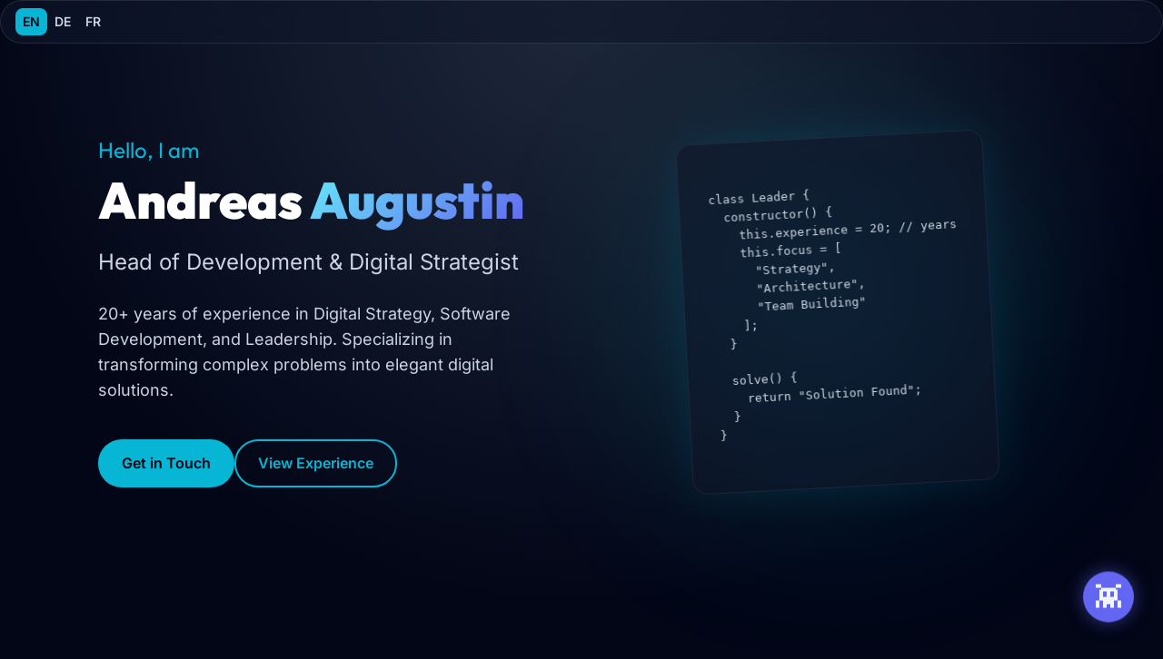

--- FILE ---
content_type: text/html
request_url: https://www.apkamedia.com/
body_size: 20735
content:
<!DOCTYPE html><html lang="en" class="scroll-smooth"> <head><meta charset="UTF-8"><link rel="icon" type="image/svg+xml" href="/favicon.svg"><meta name="viewport" content="width=device-width"><meta name="generator" content="Astro v5.16.9"><!-- SEO --><title>Andreas Augustin | Digital Strategist &amp; IT Leader</title><meta name="description" content="Andreas Augustin - IT-Experte, Manager &#38; Digital Strategist"><link rel="canonical" href="https://apkamedia.com/"><link rel="sitemap" href="/sitemap-index.xml"><!-- Open Graph --><meta property="og:title" content="Andreas Augustin | Digital Strategist &#38; IT Leader"><meta property="og:description" content="Andreas Augustin - IT-Experte, Manager &#38; Digital Strategist"><meta property="og:type" content="website"><meta property="og:url" content="https://apkamedia.com/"><meta property="og:image" content="https://apkamedia.com/og-image.jpg"><!-- Twitter --><meta name="twitter:card" content="summary_large_image"><meta name="twitter:title" content="Andreas Augustin | Digital Strategist &#38; IT Leader"><meta name="twitter:description" content="Andreas Augustin - IT-Experte, Manager &#38; Digital Strategist"><meta name="twitter:image" content="https://apkamedia.com/og-image.jpg"><!-- GEO Tags (Vienna) --><meta name="geo.region" content="AT-9"><meta name="geo.placename" content="Wien"><meta name="geo.position" content="48.2082;16.3738"><meta name="ICBM" content="48.2082, 16.3738"><!-- JSON-LD --><script type="application/ld+json">{"@context":"https://schema.org","@type":"Person","name":"Andreas Augustin","url":"https://apkamedia.com","jobTitle":"Head of Development & Digital Strategist","address":{"@type":"PostalAddress","addressLocality":"Vienna","addressRegion":"Vienna","addressCountry":"Austria"},"sameAs":["https://linkedin.com/in/apkaugustin","https://apkamedia.com"],"knowsAbout":["Digital Strategy","Software Architecture","AI & Machine Learning","Team Leadership","Product Management","Web Development"],"alumniOf":[{"@type":"CollegeOrUniversity","name":"TU Graz","sameAs":"https://www.tugraz.at"}],"worksFor":[{"@type":"Organization","name":"Arge Technik GesbR","jobTitle":"CTO & Co-Founder"}]}</script><!-- Google Fonts are now hosted locally via @fontsource packages --><link rel="stylesheet" href="/_astro/impressum.B78oNEjz.css">
<link rel="stylesheet" href="/_astro/index.B1eMjJW3.css">
<style>.fade-in-up{opacity:0!important;transform:translateY(20px)!important;animation:none!important}.fade-in-up.visible{opacity:1!important;transform:translateY(0)!important}
</style></head> <body class="antialiased"> <div class="bg-grid"></div> <div class="fixed top-4 right-4 z-50"> <div class="language-picker" data-astro-cid-dkurt46j> <a href="/" class="lang-link active" aria-label="Switch to English" data-astro-cid-dkurt46j> EN </a><a href="/de/" class="lang-link " aria-label="Switch to Deutsch" data-astro-cid-dkurt46j> DE </a><a href="/fr/" class="lang-link " aria-label="Switch to Français" data-astro-cid-dkurt46j> FR </a> </div>  </div> <div id="arcade-trigger" class="arcade-btn" role="button" tabindex="0" aria-label="Open Face Inhalers Minigame" data-astro-cid-jxs4wrc5>
👾
</div> <div id="game-overlay" class="game-overlay hidden" data-astro-cid-jxs4wrc5> <div class="game-container" data-astro-cid-jxs4wrc5> <div class="crt-lines" data-astro-cid-jxs4wrc5></div> <div class="game-header" data-astro-cid-jxs4wrc5> <div class="score" data-astro-cid-jxs4wrc5>SCORE: <span id="score-val" data-astro-cid-jxs4wrc5>0</span></div> <button id="close-game" class="close-btn" data-astro-cid-jxs4wrc5>×</button> </div> <canvas id="game-canvas" width="800" height="600" data-astro-cid-jxs4wrc5></canvas> <div id="start-screen" class="screen" data-astro-cid-jxs4wrc5> <h1 data-astro-cid-jxs4wrc5>FACE INHALERS</h1> <p data-astro-cid-jxs4wrc5>PRESS ENTER TO START</p> <p class="controls" data-astro-cid-jxs4wrc5>ARROWS to Move • SPACE to Shoot</p> </div> <div id="game-over-screen" class="screen hidden" data-astro-cid-jxs4wrc5> <h1 data-astro-cid-jxs4wrc5>GAME OVER</h1> <p data-astro-cid-jxs4wrc5>FINAL SCORE: <span id="final-score" data-astro-cid-jxs4wrc5>0</span></p> <p data-astro-cid-jxs4wrc5>PRESS ENTER TO RESTART</p> </div> </div> </div> <script type="module">const B=document.getElementById("arcade-trigger"),y=document.getElementById("game-overlay"),T=document.getElementById("close-game"),n=document.getElementById("game-canvas"),s=n.getContext("2d"),R=document.getElementById("start-screen"),g=document.getElementById("game-over-screen"),E=document.getElementById("score-val"),A=document.getElementById("final-score");let v,h=0,d="START";const i={x:n.width/2-25,y:n.height-60,width:50,height:30,speed:5,color:"#06b6d4",bullets:[]};let c=[];const G=4,M=8,L=40,S=30,p=20,O=50,k=50;let u=1,a=1,f=[];const l={ArrowLeft:!1,ArrowRight:!1,Space:!1};function w(){c=[];for(let t=0;t<M;t++)for(let e=0;e<G;e++)c.push({x:t*(L+p)+k,y:e*(S+p)+O,width:L,height:S,status:1})}B?.addEventListener("click",()=>{y?.classList.remove("hidden"),V(),d="START",x()});T?.addEventListener("click",()=>{y?.classList.add("hidden"),cancelAnimationFrame(v)});window.addEventListener("keydown",t=>{y?.classList.contains("hidden")||(t.code==="ArrowLeft"&&(l.ArrowLeft=!0),t.code==="ArrowRight"&&(l.ArrowRight=!0),t.code==="Space"&&(d==="PLAYING"&&!l.Space&&i.bullets.push({x:i.x+i.width/2-2,y:i.y,width:4,height:10,speed:7}),l.Space=!0),t.code==="Enter"&&(d==="START"||d==="GAMEOVER")&&P())});window.addEventListener("keyup",t=>{t.code==="ArrowLeft"&&(l.ArrowLeft=!1),t.code==="ArrowRight"&&(l.ArrowRight=!1),t.code==="Space"&&(l.Space=!1)});function P(){d="PLAYING",R?.classList.add("hidden"),g?.classList.add("hidden"),h=0,a=1,w(),i.bullets=[],f=[],m(),I()}function V(){h=0,m(),R?.classList.remove("hidden"),g?.classList.add("hidden"),w(),x()}function m(){E&&(E.innerText=h.toString()),A&&(A.innerText=h.toString())}function N(){if(d!=="PLAYING")return;l.ArrowLeft&&i.x>0&&(i.x-=i.speed),l.ArrowRight&&i.x+i.width<n.width&&(i.x+=i.speed),i.bullets.forEach((e,o)=>{e.y-=e.speed,e.y<0&&i.bullets.splice(o,1)});let t=!1;if(c.forEach(e=>{e.status===1&&(e.x+=a*u,(e.x+e.width>n.width||e.x<0)&&(t=!0))}),t&&(u=-u,c.forEach(e=>{e.y+=10}),a+=.2),Math.random()<.02&&c.some(e=>e.status===1)){const e=c.filter(o=>o.status===1);if(e.length>0){const o=e[Math.floor(Math.random()*e.length)];f.push({x:o.x+o.width/2,y:o.y+o.height,width:4,height:10,speed:4})}}f.forEach((e,o)=>{e.y+=e.speed,e.y>n.height&&f.splice(o,1)}),i.bullets.forEach((e,o)=>{c.forEach(r=>{r.status===1&&e.x<r.x+r.width&&e.x+e.width>r.x&&e.y<r.y+r.height&&e.y+e.height>r.y&&(r.status=0,h+=10,i.bullets.splice(o,1))})}),m(),f.forEach(e=>{e.x<i.x+i.width&&e.x+e.width>i.x&&e.y<i.y+i.height&&e.y+e.height>i.y&&(d="GAMEOVER",g?.classList.remove("hidden"))}),c.forEach(e=>{e.status===1&&e.y+e.height>=i.y&&(d="GAMEOVER",g?.classList.remove("hidden"))}),c.every(e=>e.status===0)&&(w(),a+=.5)}function x(){s&&(s.clearRect(0,0,n.width,n.height),d!=="START"&&(s.fillStyle=i.color,s.shadowBlur=10,s.shadowColor=i.color,s.fillRect(i.x,i.y,i.width,i.height),s.fillRect(i.x+20,i.y-10,10,10),s.shadowBlur=0,s.fillStyle="#fde047",i.bullets.forEach(t=>s.fillRect(t.x,t.y,t.width,t.height)),s.fillStyle="#f43f5e",c.forEach(t=>{t.status===1&&(s.fillRect(t.x,t.y,t.width,t.height),s.fillStyle="#000",s.fillRect(t.x+10,t.y+10,5,5),s.fillRect(t.x+25,t.y+10,5,5),s.fillStyle="#f43f5e")}),s.fillStyle="#fff",f.forEach(t=>s.fillRect(t.x,t.y,t.width,t.height))))}function I(){d==="PLAYING"&&(N(),x(),v=requestAnimationFrame(I))}</script>   <main> <section id="home" class="hero section" data-astro-cid-bbe6dxrz> <div class="container hero-content" data-astro-cid-bbe6dxrz> <div class="hero-text" data-astro-cid-bbe6dxrz> <h2 class="subtitle" data-astro-cid-bbe6dxrz>Hello, I am</h2> <h1 class="title" data-astro-cid-bbe6dxrz>Andreas <span class="text-gradient" data-astro-cid-bbe6dxrz>Augustin</span></h1> <p class="role" data-astro-cid-bbe6dxrz>Head of Development &amp; Digital Strategist</p> <p class="description" data-astro-cid-bbe6dxrz> 20+ years of experience in Digital Strategy, Software Development, and Leadership. Specializing in transforming complex problems into elegant digital solutions. </p> <div class="cta-group" data-astro-cid-bbe6dxrz> <a href="#contact" class="btn btn-primary" data-astro-cid-bbe6dxrz>Get in Touch</a> <a href="#experience" class="btn btn-outline" data-astro-cid-bbe6dxrz>View Experience</a> </div> </div> <div class="hero-visual" data-astro-cid-bbe6dxrz> <div class="glow-circle" data-astro-cid-bbe6dxrz></div> <!-- Abstract visual or placeholder for now --> <div class="code-block" data-astro-cid-bbe6dxrz> <pre data-astro-cid-bbe6dxrz><code>
class Leader {
  constructor() {
    this.experience = 20; // years
    this.focus = [
      "Strategy", 
      "Architecture", 
      "Team Building"
    ];
  }

  solve() {
    return "Solution Found";
  }
}
                </code></pre> </div> </div> </div> </section>  <section id="about" class="section about-section" data-astro-cid-v2cbyr3p> <div class="container" data-astro-cid-v2cbyr3p> <h2 class="section-title fade-in-up" data-astro-cid-v2cbyr3p>About Me</h2> <div class="about-grid" data-astro-cid-v2cbyr3p> <div class="about-content fade-in-up" data-astro-cid-v2cbyr3p> <p class="highlight-text" data-astro-cid-v2cbyr3p> IT Expert and Manager with over 20 years of experience in Digital Strategy, Software Development, Team Leadership, and Product Development. </p> <p data-astro-cid-v2cbyr3p> Specialized in leadership and problem-solving in complex software projects and organizations. I bring extensive experience from both corporate and agency environments, familiar with diverse structures and processes. </p> <p data-astro-cid-v2cbyr3p> My focus lies on modern web technologies, agile organizational leadership, as well as data-driven brand and audience development. I combine a hands-on mentality with deep technical know-how and excellent communication skills. </p> <div class="stats-grid" data-astro-cid-v2cbyr3p> <div class="stat-item" data-astro-cid-v2cbyr3p> <span class="stat-number" data-astro-cid-v2cbyr3p>20+</span> <span class="stat-label" data-astro-cid-v2cbyr3p>Years Experience</span> </div> <div class="stat-item" data-astro-cid-v2cbyr3p> <span class="stat-number" data-astro-cid-v2cbyr3p>2002</span> <span class="stat-label" data-astro-cid-v2cbyr3p>Web Dev Start</span> </div> </div> </div> <div class="about-image fade-in-up" data-astro-cid-v2cbyr3p> <div class="image-frame" data-astro-cid-v2cbyr3p> <!-- Placeholder or user image --> <img src="/andreas_augustin.jpg" alt="Andreas Augustin" class="avatar" width="300" height="300" data-astro-cid-v2cbyr3p> </div> </div> </div> </div> </section>  <section id="experience" class="section experience-section" data-astro-cid-xpq65ryk> <div class="container" data-astro-cid-xpq65ryk> <h2 class="section-title fade-in-up" data-astro-cid-xpq65ryk>Professional Experience</h2> <div class="timeline" data-astro-cid-xpq65ryk> <div class="timeline-item fade-in-up" style="animation-delay: 0ms" data-astro-cid-xpq65ryk> <div class="timeline-content" data-astro-cid-xpq65ryk> <div class="timeline-header" data-astro-cid-xpq65ryk> <h3 class="role" data-astro-cid-xpq65ryk>Head Of Development</h3> <span class="company" data-astro-cid-xpq65ryk>Styria Digital Services GmbH, Wien</span> </div> <span class="period" data-astro-cid-xpq65ryk>02/2017 – 12/2025</span> <ul class="description-list" data-astro-cid-xpq65ryk> <li data-astro-cid-xpq65ryk>Leadership of cross-group development department (Strategy, Architecture, Processes)</li><li data-astro-cid-xpq65ryk>Implementation of modern dev &amp; CI/CD processes</li><li data-astro-cid-xpq65ryk>Team building, Leadership, Coaching</li><li data-astro-cid-xpq65ryk>Steering complex digital projects</li><li data-astro-cid-xpq65ryk>Intro of group-wide Online and print media CMS and DAM</li> </ul> </div> </div><div class="timeline-item fade-in-up" style="animation-delay: 100ms" data-astro-cid-xpq65ryk> <div class="timeline-content" data-astro-cid-xpq65ryk> <div class="timeline-header" data-astro-cid-xpq65ryk> <h3 class="role" data-astro-cid-xpq65ryk>CTO &amp; Co-Founder</h3> <span class="company" data-astro-cid-xpq65ryk>Arge Technik GesbR, Wien</span> </div> <span class="period" data-astro-cid-xpq65ryk>11/2019 – Present</span> <ul class="description-list" data-astro-cid-xpq65ryk> <li data-astro-cid-xpq65ryk>Co-leadership of digital consulting firm</li><li data-astro-cid-xpq65ryk>Web &amp; App projects implementation</li><li data-astro-cid-xpq65ryk>AI Consulting</li><li data-astro-cid-xpq65ryk>Strategic planning</li> </ul> </div> </div><div class="timeline-item fade-in-up" style="animation-delay: 200ms" data-astro-cid-xpq65ryk> <div class="timeline-content" data-astro-cid-xpq65ryk> <div class="timeline-header" data-astro-cid-xpq65ryk> <h3 class="role" data-astro-cid-xpq65ryk>Head of Brand &amp; Audience Development</h3> <span class="company" data-astro-cid-xpq65ryk>Styria Digital Services GmbH</span> </div> <span class="period" data-astro-cid-xpq65ryk>01/2018 – 12/2020</span> <ul class="description-list" data-astro-cid-xpq65ryk> <li data-astro-cid-xpq65ryk>Managed Development, Data Science, Online Marketing</li><li data-astro-cid-xpq65ryk>Digital Brand Leadership</li><li data-astro-cid-xpq65ryk>User growth optimization</li><li data-astro-cid-xpq65ryk>Group-wide tracking strategy</li> </ul> </div> </div><div class="timeline-item fade-in-up" style="animation-delay: 300ms" data-astro-cid-xpq65ryk> <div class="timeline-content" data-astro-cid-xpq65ryk> <div class="timeline-header" data-astro-cid-xpq65ryk> <h3 class="role" data-astro-cid-xpq65ryk>Deputy Head of Dev / Product Owner</h3> <span class="company" data-astro-cid-xpq65ryk>sdone / COPE</span> </div> <span class="period" data-astro-cid-xpq65ryk>07/2013 – 02/2017</span> <ul class="description-list" data-astro-cid-xpq65ryk> <li data-astro-cid-xpq65ryk>Product Owner for Frontend Team</li><li data-astro-cid-xpq65ryk>Roadmapping &amp; Requirements Engineering</li> </ul> </div> </div> </div> </div> </section>  <section id="skills" class="section skills-section" data-astro-cid-ab4ihpzs> <div class="container" data-astro-cid-ab4ihpzs> <h2 class="section-title fade-in-up" data-astro-cid-ab4ihpzs>Skills &amp; Expertise</h2> <div class="skills-grid" data-astro-cid-ab4ihpzs> <div class="skill-card fade-in-up" data-astro-cid-ab4ihpzs> <h3 class="skill-category-title" data-astro-cid-ab4ihpzs>IT &amp; Tech</h3> <div class="skill-tags" data-astro-cid-ab4ihpzs> <span class="skill-tag" data-astro-cid-ab4ihpzs>Strategy</span><span class="skill-tag" data-astro-cid-ab4ihpzs>Architecture</span><span class="skill-tag" data-astro-cid-ab4ihpzs>AI &amp; ML</span><span class="skill-tag" data-astro-cid-ab4ihpzs>Modern Web</span><span class="skill-tag" data-astro-cid-ab4ihpzs>Cloud &amp; Hosting</span><span class="skill-tag" data-astro-cid-ab4ihpzs>API Design</span><span class="skill-tag" data-astro-cid-ab4ihpzs>DevOps / CI/CD</span><span class="skill-tag" data-astro-cid-ab4ihpzs>Security</span> </div> </div><div class="skill-card fade-in-up" data-astro-cid-ab4ihpzs> <h3 class="skill-category-title" data-astro-cid-ab4ihpzs>Leadership</h3> <div class="skill-tags" data-astro-cid-ab4ihpzs> <span class="skill-tag" data-astro-cid-ab4ihpzs>Team Building</span><span class="skill-tag" data-astro-cid-ab4ihpzs>Agile Leadership (Scrum/Kanban)</span><span class="skill-tag" data-astro-cid-ab4ihpzs>Budget Planning</span><span class="skill-tag" data-astro-cid-ab4ihpzs>Organisational Development</span><span class="skill-tag" data-astro-cid-ab4ihpzs>Stakeholder Mgmt</span> </div> </div><div class="skill-card fade-in-up" data-astro-cid-ab4ihpzs> <h3 class="skill-category-title" data-astro-cid-ab4ihpzs>Product</h3> <div class="skill-tags" data-astro-cid-ab4ihpzs> <span class="skill-tag" data-astro-cid-ab4ihpzs>Product Management</span><span class="skill-tag" data-astro-cid-ab4ihpzs>Roadmapping</span><span class="skill-tag" data-astro-cid-ab4ihpzs>UX/UI Expertise</span><span class="skill-tag" data-astro-cid-ab4ihpzs>SEO/SEM</span><span class="skill-tag" data-astro-cid-ab4ihpzs>Audience Development</span> </div> </div> </div> </div> </section>  <section id="hobbies" class="section" data-astro-cid-w3fpax4z> <div class="container" data-astro-cid-w3fpax4z> <h2 class="section-title fade-in-up" data-astro-cid-w3fpax4z>Personal Interests</h2> <div class="hobbies-grid" data-astro-cid-w3fpax4z> <div class="hobby-card fade-in-up" style="animation-delay: 0ms" data-astro-cid-w3fpax4z> <div class="icon-wrapper" data-astro-cid-w3fpax4z> <svg class="hobby-icon" xmlns="http://www.w3.org/2000/svg" viewBox="0 0 24 24" fill="none" stroke="currentColor" stroke-width="2" stroke-linecap="round" stroke-linejoin="round" data-astro-cid-w3fpax4z> <path d="M3 2v7c0 1.1.9 2 2 2h4a2 2 0 0 0 2-2V2" data-astro-cid-w3fpax4z></path> <path d="M7 2v20" data-astro-cid-w3fpax4z></path> <path d="M21 15V2v0a5 5 0 0 0-5 5v6c0 1.1.9 2 2 2h3Zm0 0v7" data-astro-cid-w3fpax4z></path> </svg>   </div> <h3 data-astro-cid-w3fpax4z>Gourmet &amp; Wine</h3> <p data-astro-cid-w3fpax4z>Passionate cook, fine dining enthusiast, and lover of good wines.</p> </div><div class="hobby-card fade-in-up" style="animation-delay: 100ms" data-astro-cid-w3fpax4z> <div class="icon-wrapper" data-astro-cid-w3fpax4z>  <svg class="hobby-icon" xmlns="http://www.w3.org/2000/svg" viewBox="0 0 24 24" fill="none" stroke="currentColor" stroke-width="2" stroke-linecap="round" stroke-linejoin="round" data-astro-cid-w3fpax4z> <path d="M2 12h1" data-astro-cid-w3fpax4z></path> <path d="M21 12h1" data-astro-cid-w3fpax4z></path> <path d="M12 2v1" data-astro-cid-w3fpax4z></path> <path d="M12 21v1" data-astro-cid-w3fpax4z></path> <circle cx="12" cy="12" r="10" data-astro-cid-w3fpax4z></circle> <path d="M12 2a14.5 14.5 0 0 0 0 20 14.5 14.5 0 0 0 0-20" data-astro-cid-w3fpax4z></path> <path d="M2 12h20" data-astro-cid-w3fpax4z></path> </svg>  </div> <h3 data-astro-cid-w3fpax4z>Sports &amp; Fitness</h3> <p data-astro-cid-w3fpax4z>Active lifestyle with Tennis, Fitness, and Skiing in the Austrian Alps.</p> </div><div class="hobby-card fade-in-up" style="animation-delay: 200ms" data-astro-cid-w3fpax4z> <div class="icon-wrapper" data-astro-cid-w3fpax4z>   <svg class="hobby-icon" xmlns="http://www.w3.org/2000/svg" viewBox="0 0 24 24" fill="none" stroke="currentColor" stroke-width="2" stroke-linecap="round" stroke-linejoin="round" data-astro-cid-w3fpax4z> <path d="M9 18V5l12-2v13" data-astro-cid-w3fpax4z></path> <circle cx="6" cy="18" r="3" data-astro-cid-w3fpax4z></circle> <circle cx="18" cy="16" r="3" data-astro-cid-w3fpax4z></circle> </svg> </div> <h3 data-astro-cid-w3fpax4z>Music</h3> <p data-astro-cid-w3fpax4z>Both making music and listening to it are essential parts of my life.</p> </div> </div> </div> </section>  <section id="contact" class="section contact-section" data-astro-cid-xmivup5a> <div class="container" data-astro-cid-xmivup5a> <div class="contact-content fade-in-up" data-astro-cid-xmivup5a> <h2 class="title" data-astro-cid-xmivup5a>Ready to build something amazing?</h2> <p class="subtitle" data-astro-cid-xmivup5a>I&#39;m always open to new opportunities and interesting projects.</p> <div class="contact-links" data-astro-cid-xmivup5a> <a href="mailto:andreas@apkamedia.com" class="btn btn-primary" aria-label="Send email to andreas@apkamedia.com" data-astro-cid-xmivup5a>
andreas@apkamedia.com
</a> <a href="https://linkedin.com/in/apkaugustin" target="_blank" rel="noopener noreferrer" class="btn btn-outline" aria-label="Visit LinkedIn Profile" data-astro-cid-xmivup5a>
LinkedIn
</a> </div> <!-- Optional: Phone if desired, or keep it private/on request --> <p class="contact-detail" data-astro-cid-xmivup5a> <span class="label" data-astro-cid-xmivup5a>Location:</span> Vienna, Austria </p> </div> </div> <footer class="footer" data-astro-cid-xmivup5a> <div class="container footer-content" data-astro-cid-xmivup5a> <p data-astro-cid-xmivup5a>
&copy; 2026 Andreas Augustin. All rights reserved. <a href="/impressum" class="impressum-link" data-astro-cid-xmivup5a>Legal Notice</a> </p> <div class="socials" data-astro-cid-xmivup5a> <!-- Add icons if needed --> </div> </div> </footer> </section>  </main>   </body> </html> <script type="module">document.addEventListener("DOMContentLoaded",()=>{const s=new IntersectionObserver(e=>{e.forEach(t=>{t.isIntersecting&&t.target.classList.add("visible")})},{threshold:.1});document.querySelectorAll(".fade-in-up").forEach(e=>{s.observe(e),e.style.opacity="0",e.style.transform="translateY(20px)",e.style.transition="opacity 0.8s ease-out, transform 0.8s ease-out"})});</script> 

--- FILE ---
content_type: text/css
request_url: https://www.apkamedia.com/_astro/impressum.B78oNEjz.css
body_size: 14525
content:
.language-picker[data-astro-cid-dkurt46j]{display:flex;gap:1rem;background:#0f172a99;padding:.5rem 1rem;border-radius:2rem;backdrop-filter:blur(10px);border:1px solid rgba(255,255,255,.1)}.lang-link[data-astro-cid-dkurt46j]{color:var(--color-text-muted);font-size:.875rem;font-weight:600;text-decoration:none;padding:.25rem .5rem;border-radius:.5rem;transition:all .2s ease}.lang-link[data-astro-cid-dkurt46j]:hover{color:#fff;background:#ffffff1a}.lang-link[data-astro-cid-dkurt46j].active{color:var(--color-bg);background:var(--color-primary)}.arcade-btn[data-astro-cid-jxs4wrc5]{position:fixed;bottom:2rem;right:2rem;width:3.5rem;height:3.5rem;background:var(--color-secondary);border-radius:50%;display:flex;align-items:center;justify-content:center;font-size:2rem;cursor:pointer;z-index:50;box-shadow:0 0 20px #6366f180;transition:transform .3s ease;animation:float 3s ease-in-out infinite}.arcade-btn[data-astro-cid-jxs4wrc5]:hover{transform:scale(1.1);background:var(--color-primary)}.game-overlay[data-astro-cid-jxs4wrc5]{position:fixed;inset:0;background:#020617f2;z-index:100;display:flex;align-items:center;justify-content:center;backdrop-filter:blur(5px)}.hidden[data-astro-cid-jxs4wrc5]{display:none!important}.game-container[data-astro-cid-jxs4wrc5]{position:relative;width:800px;height:600px;background:#000;border:2px solid var(--color-primary);box-shadow:0 0 40px #06b6d433}.game-header[data-astro-cid-jxs4wrc5]{position:absolute;top:-40px;width:100%;display:flex;justify-content:space-between;color:#fff;font-family:Courier New,monospace;font-weight:700;font-size:1.25rem}.close-btn[data-astro-cid-jxs4wrc5]{background:none;border:none;color:#fff;font-size:2rem;cursor:pointer}canvas[data-astro-cid-jxs4wrc5]{display:block}.screen[data-astro-cid-jxs4wrc5]{position:absolute;inset:0;display:flex;flex-direction:column;align-items:center;justify-content:center;background:#000c;color:var(--color-primary);font-family:Courier New,monospace;text-align:center}.screen[data-astro-cid-jxs4wrc5] h1[data-astro-cid-jxs4wrc5]{font-size:3rem;margin-bottom:2rem;color:var(--color-primary-light);text-shadow:0 0 10px var(--color-primary)}.screen[data-astro-cid-jxs4wrc5] p[data-astro-cid-jxs4wrc5]{font-size:1.5rem;color:#fff;margin-bottom:1rem;animation:blink 1s infinite}.controls[data-astro-cid-jxs4wrc5]{margin-top:2rem;font-size:1rem!important;color:var(--color-text-muted)!important;animation:none!important}.crt-lines[data-astro-cid-jxs4wrc5]{position:absolute;inset:0;background:linear-gradient(#12101000 50%,#00000040 50%),linear-gradient(90deg,#ff00000f,#00ff0005,#0000ff0f);background-size:100% 2px,3px 100%;pointer-events:none;z-index:10}@keyframes blink{0%,to{opacity:1}50%{opacity:0}}@keyframes float{0%,to{transform:translateY(0)}50%{transform:translateY(-10px)}}@media(max-width:850px){.game-container[data-astro-cid-jxs4wrc5]{width:100%;height:100vh;border:none}canvas[data-astro-cid-jxs4wrc5]{width:100%;height:100%}.arcade-btn[data-astro-cid-jxs4wrc5]{bottom:1rem;right:1rem}}@font-face{font-family:Inter;font-style:normal;font-display:swap;font-weight:300;src:url(/_astro/inter-cyrillic-ext-300-normal.CgCALhwJ.woff2) format("woff2"),url(/_astro/inter-cyrillic-ext-300-normal.RId2JxDB.woff) format("woff");unicode-range:U+0460-052F,U+1C80-1C8A,U+20B4,U+2DE0-2DFF,U+A640-A69F,U+FE2E-FE2F}@font-face{font-family:Inter;font-style:normal;font-display:swap;font-weight:300;src:url(/_astro/inter-cyrillic-300-normal.BnqRxXuy.woff2) format("woff2"),url(/_astro/inter-cyrillic-300-normal.LR1W_oT8.woff) format("woff");unicode-range:U+0301,U+0400-045F,U+0490-0491,U+04B0-04B1,U+2116}@font-face{font-family:Inter;font-style:normal;font-display:swap;font-weight:300;src:url(/_astro/inter-greek-ext-300-normal.l2DDyC6M.woff2) format("woff2"),url(/_astro/inter-greek-ext-300-normal.DLbbeei1.woff) format("woff");unicode-range:U+1F00-1FFF}@font-face{font-family:Inter;font-style:normal;font-display:swap;font-weight:300;src:url(/_astro/inter-greek-300-normal.DmGD3g_f.woff2) format("woff2"),url(/_astro/inter-greek-300-normal.BrhSP0vQ.woff) format("woff");unicode-range:U+0370-0377,U+037A-037F,U+0384-038A,U+038C,U+038E-03A1,U+03A3-03FF}@font-face{font-family:Inter;font-style:normal;font-display:swap;font-weight:300;src:url(/_astro/inter-vietnamese-300-normal.Bdr24Bqb.woff2) format("woff2"),url(/_astro/inter-vietnamese-300-normal.DDGmYYdT.woff) format("woff");unicode-range:U+0102-0103,U+0110-0111,U+0128-0129,U+0168-0169,U+01A0-01A1,U+01AF-01B0,U+0300-0301,U+0303-0304,U+0308-0309,U+0323,U+0329,U+1EA0-1EF9,U+20AB}@font-face{font-family:Inter;font-style:normal;font-display:swap;font-weight:300;src:url(/_astro/inter-latin-ext-300-normal.CPgO9Ksf.woff2) format("woff2"),url(/_astro/inter-latin-ext-300-normal.Dp1L8vcn.woff) format("woff");unicode-range:U+0100-02BA,U+02BD-02C5,U+02C7-02CC,U+02CE-02D7,U+02DD-02FF,U+0304,U+0308,U+0329,U+1D00-1DBF,U+1E00-1E9F,U+1EF2-1EFF,U+2020,U+20A0-20AB,U+20AD-20C0,U+2113,U+2C60-2C7F,U+A720-A7FF}@font-face{font-family:Inter;font-style:normal;font-display:swap;font-weight:300;src:url(/_astro/inter-latin-300-normal.BVlfKGgI.woff2) format("woff2"),url(/_astro/inter-latin-300-normal.i8F0SvXL.woff) format("woff");unicode-range:U+0000-00FF,U+0131,U+0152-0153,U+02BB-02BC,U+02C6,U+02DA,U+02DC,U+0304,U+0308,U+0329,U+2000-206F,U+20AC,U+2122,U+2191,U+2193,U+2212,U+2215,U+FEFF,U+FFFD}@font-face{font-family:Inter;font-style:normal;font-display:swap;font-weight:400;src:url(/_astro/inter-cyrillic-ext-400-normal.BQZuk6qB.woff2) format("woff2"),url(/_astro/inter-cyrillic-ext-400-normal.DQukG94-.woff) format("woff");unicode-range:U+0460-052F,U+1C80-1C8A,U+20B4,U+2DE0-2DFF,U+A640-A69F,U+FE2E-FE2F}@font-face{font-family:Inter;font-style:normal;font-display:swap;font-weight:400;src:url(/_astro/inter-cyrillic-400-normal.obahsSVq.woff2) format("woff2"),url(/_astro/inter-cyrillic-400-normal.HOLc17fK.woff) format("woff");unicode-range:U+0301,U+0400-045F,U+0490-0491,U+04B0-04B1,U+2116}@font-face{font-family:Inter;font-style:normal;font-display:swap;font-weight:400;src:url(/_astro/inter-greek-ext-400-normal.DGGRlc-M.woff2) format("woff2"),url(/_astro/inter-greek-ext-400-normal.KugGGMne.woff) format("woff");unicode-range:U+1F00-1FFF}@font-face{font-family:Inter;font-style:normal;font-display:swap;font-weight:400;src:url(/_astro/inter-greek-400-normal.B4URO6DV.woff2) format("woff2"),url(/_astro/inter-greek-400-normal.q2sYcFCs.woff) format("woff");unicode-range:U+0370-0377,U+037A-037F,U+0384-038A,U+038C,U+038E-03A1,U+03A3-03FF}@font-face{font-family:Inter;font-style:normal;font-display:swap;font-weight:400;src:url(/_astro/inter-vietnamese-400-normal.DMkecbls.woff2) format("woff2"),url(/_astro/inter-vietnamese-400-normal.Bbgyi5SW.woff) format("woff");unicode-range:U+0102-0103,U+0110-0111,U+0128-0129,U+0168-0169,U+01A0-01A1,U+01AF-01B0,U+0300-0301,U+0303-0304,U+0308-0309,U+0323,U+0329,U+1EA0-1EF9,U+20AB}@font-face{font-family:Inter;font-style:normal;font-display:swap;font-weight:400;src:url(/_astro/inter-latin-ext-400-normal.C1nco2VV.woff2) format("woff2"),url(/_astro/inter-latin-ext-400-normal.77YHD8bZ.woff) format("woff");unicode-range:U+0100-02BA,U+02BD-02C5,U+02C7-02CC,U+02CE-02D7,U+02DD-02FF,U+0304,U+0308,U+0329,U+1D00-1DBF,U+1E00-1E9F,U+1EF2-1EFF,U+2020,U+20A0-20AB,U+20AD-20C0,U+2113,U+2C60-2C7F,U+A720-A7FF}@font-face{font-family:Inter;font-style:normal;font-display:swap;font-weight:400;src:url(/_astro/inter-latin-400-normal.C38fXH4l.woff2) format("woff2"),url(/_astro/inter-latin-400-normal.CyCys3Eg.woff) format("woff");unicode-range:U+0000-00FF,U+0131,U+0152-0153,U+02BB-02BC,U+02C6,U+02DA,U+02DC,U+0304,U+0308,U+0329,U+2000-206F,U+20AC,U+2122,U+2191,U+2193,U+2212,U+2215,U+FEFF,U+FFFD}@font-face{font-family:Inter;font-style:normal;font-display:swap;font-weight:600;src:url(/_astro/inter-cyrillic-ext-600-normal.Dfes3d0z.woff2) format("woff2"),url(/_astro/inter-cyrillic-ext-600-normal.Bcila6Z-.woff) format("woff");unicode-range:U+0460-052F,U+1C80-1C8A,U+20B4,U+2DE0-2DFF,U+A640-A69F,U+FE2E-FE2F}@font-face{font-family:Inter;font-style:normal;font-display:swap;font-weight:600;src:url(/_astro/inter-cyrillic-600-normal.CWCymEST.woff2) format("woff2"),url(/_astro/inter-cyrillic-600-normal.4D_pXhcN.woff) format("woff");unicode-range:U+0301,U+0400-045F,U+0490-0491,U+04B0-04B1,U+2116}@font-face{font-family:Inter;font-style:normal;font-display:swap;font-weight:600;src:url(/_astro/inter-greek-ext-600-normal.DRtmH8MT.woff2) format("woff2"),url(/_astro/inter-greek-ext-600-normal.B8X0CLgF.woff) format("woff");unicode-range:U+1F00-1FFF}@font-face{font-family:Inter;font-style:normal;font-display:swap;font-weight:600;src:url(/_astro/inter-greek-600-normal.plRanbMR.woff2) format("woff2"),url(/_astro/inter-greek-600-normal.BZpKdvQh.woff) format("woff");unicode-range:U+0370-0377,U+037A-037F,U+0384-038A,U+038C,U+038E-03A1,U+03A3-03FF}@font-face{font-family:Inter;font-style:normal;font-display:swap;font-weight:600;src:url(/_astro/inter-vietnamese-600-normal.Cc8MFFhd.woff2) format("woff2"),url(/_astro/inter-vietnamese-600-normal.BuLX-rYi.woff) format("woff");unicode-range:U+0102-0103,U+0110-0111,U+0128-0129,U+0168-0169,U+01A0-01A1,U+01AF-01B0,U+0300-0301,U+0303-0304,U+0308-0309,U+0323,U+0329,U+1EA0-1EF9,U+20AB}@font-face{font-family:Inter;font-style:normal;font-display:swap;font-weight:600;src:url(/_astro/inter-latin-ext-600-normal.D2bJ5OIk.woff2) format("woff2"),url(/_astro/inter-latin-ext-600-normal.CIVaiw4L.woff) format("woff");unicode-range:U+0100-02BA,U+02BD-02C5,U+02C7-02CC,U+02CE-02D7,U+02DD-02FF,U+0304,U+0308,U+0329,U+1D00-1DBF,U+1E00-1E9F,U+1EF2-1EFF,U+2020,U+20A0-20AB,U+20AD-20C0,U+2113,U+2C60-2C7F,U+A720-A7FF}@font-face{font-family:Inter;font-style:normal;font-display:swap;font-weight:600;src:url(/_astro/inter-latin-600-normal.LgqL8muc.woff2) format("woff2"),url(/_astro/inter-latin-600-normal.CiBQ2DWP.woff) format("woff");unicode-range:U+0000-00FF,U+0131,U+0152-0153,U+02BB-02BC,U+02C6,U+02DA,U+02DC,U+0304,U+0308,U+0329,U+2000-206F,U+20AC,U+2122,U+2191,U+2193,U+2212,U+2215,U+FEFF,U+FFFD}@font-face{font-family:Outfit;font-style:normal;font-display:swap;font-weight:400;src:url(/_astro/outfit-latin-ext-400-normal.5tcqmc2S.woff2) format("woff2"),url(/_astro/outfit-latin-ext-400-normal.DHm7mdGe.woff) format("woff");unicode-range:U+0100-02BA,U+02BD-02C5,U+02C7-02CC,U+02CE-02D7,U+02DD-02FF,U+0304,U+0308,U+0329,U+1D00-1DBF,U+1E00-1E9F,U+1EF2-1EFF,U+2020,U+20A0-20AB,U+20AD-20C0,U+2113,U+2C60-2C7F,U+A720-A7FF}@font-face{font-family:Outfit;font-style:normal;font-display:swap;font-weight:400;src:url(/_astro/outfit-latin-400-normal.BGsTXAXT.woff2) format("woff2"),url(/_astro/outfit-latin-400-normal.DMwTpYkH.woff) format("woff");unicode-range:U+0000-00FF,U+0131,U+0152-0153,U+02BB-02BC,U+02C6,U+02DA,U+02DC,U+0304,U+0308,U+0329,U+2000-206F,U+20AC,U+2122,U+2191,U+2193,U+2212,U+2215,U+FEFF,U+FFFD}@font-face{font-family:Outfit;font-style:normal;font-display:swap;font-weight:700;src:url(/_astro/outfit-latin-ext-700-normal.CI4iH74K.woff2) format("woff2"),url(/_astro/outfit-latin-ext-700-normal.fjS8-Gm7.woff) format("woff");unicode-range:U+0100-02BA,U+02BD-02C5,U+02C7-02CC,U+02CE-02D7,U+02DD-02FF,U+0304,U+0308,U+0329,U+1D00-1DBF,U+1E00-1E9F,U+1EF2-1EFF,U+2020,U+20A0-20AB,U+20AD-20C0,U+2113,U+2C60-2C7F,U+A720-A7FF}@font-face{font-family:Outfit;font-style:normal;font-display:swap;font-weight:700;src:url(/_astro/outfit-latin-700-normal.Cu9v6i1X.woff2) format("woff2"),url(/_astro/outfit-latin-700-normal.D4itBLBr.woff) format("woff");unicode-range:U+0000-00FF,U+0131,U+0152-0153,U+02BB-02BC,U+02C6,U+02DA,U+02DC,U+0304,U+0308,U+0329,U+2000-206F,U+20AC,U+2122,U+2191,U+2193,U+2212,U+2215,U+FEFF,U+FFFD}@font-face{font-family:Outfit;font-style:normal;font-display:swap;font-weight:900;src:url(/_astro/outfit-latin-ext-900-normal.D2Agn9b_.woff2) format("woff2"),url(/_astro/outfit-latin-ext-900-normal.P1LUQYP8.woff) format("woff");unicode-range:U+0100-02BA,U+02BD-02C5,U+02C7-02CC,U+02CE-02D7,U+02DD-02FF,U+0304,U+0308,U+0329,U+1D00-1DBF,U+1E00-1E9F,U+1EF2-1EFF,U+2020,U+20A0-20AB,U+20AD-20C0,U+2113,U+2C60-2C7F,U+A720-A7FF}@font-face{font-family:Outfit;font-style:normal;font-display:swap;font-weight:900;src:url(/_astro/outfit-latin-900-normal.D7VxKg29.woff2) format("woff2"),url(/_astro/outfit-latin-900-normal.DBTzQ72N.woff) format("woff");unicode-range:U+0000-00FF,U+0131,U+0152-0153,U+02BB-02BC,U+02C6,U+02DA,U+02DC,U+0304,U+0308,U+0329,U+2000-206F,U+20AC,U+2122,U+2191,U+2193,U+2212,U+2215,U+FEFF,U+FFFD}:root{--color-bg: #020617;--color-bg-alt: #0f172a;--color-text: #f1f5f9;--color-text-muted: #cbd5e1;--color-primary: #06b6d4;--color-primary-light: #67e8f9;--color-primary-dark: #155e75;--color-secondary: #6366f1;--font-heading: "Outfit", sans-serif;--font-body: "Inter", sans-serif;--container-width: 1200px;--spacing-sm: 1rem;--spacing-md: 2rem;--spacing-lg: 4rem;--spacing-xl: 8rem}*,*:before,*:after{box-sizing:border-box;margin:0;padding:0}html{font-family:var(--font-body);background-color:var(--color-bg);color:var(--color-text);scroll-behavior:smooth;line-height:1.6}body{min-height:100vh;position:relative;overflow-x:hidden}.bg-grid{position:fixed;top:0;left:0;width:100%;height:100%;z-index:-1;background:radial-gradient(circle at 50% 0%,#1e293b 0%,var(--color-bg) 70%)}h1,h2,h3,h4,h5,h6{font-family:var(--font-heading);line-height:1.2;margin-bottom:1rem;color:#fff}h1{font-size:3.5rem;font-weight:800}h2{font-size:2.5rem;font-weight:700}h3{font-size:1.75rem;font-weight:600}a{color:var(--color-primary);text-decoration:none;transition:color .2s ease}a:hover{color:var(--color-primary-light)}.container{max-width:var(--container-width);margin:0 auto;padding:0 var(--spacing-sm)}.section{padding:var(--spacing-xl) 0}.btn{display:inline-block;padding:.75rem 1.5rem;border-radius:9999px;font-weight:600;cursor:pointer;transition:all .3s ease;border:2px solid transparent}.btn-primary{background:var(--color-primary);color:var(--color-bg)}.btn-primary:hover{background:var(--color-primary-light);transform:translateY(-2px);box-shadow:0 4px 12px #06b6d44d}.btn-outline{border-color:var(--color-primary);color:var(--color-primary);background:transparent}.btn-outline:hover{background:#06b6d41a;transform:translateY(-2px)}.text-gradient{background:linear-gradient(135deg,var(--color-primary-light) 0%,var(--color-secondary) 100%);-webkit-background-clip:text;-webkit-text-fill-color:transparent;background-clip:text}@media(max-width:768px){:root{--spacing-xl: 4rem}h1{font-size:2.5rem}h2{font-size:2rem}}.fade-in-up{opacity:0;transform:translateY(20px);animation:fadeInUp .8s ease forwards}@keyframes fadeInUp{to{opacity:1;transform:translateY(0)}}


--- FILE ---
content_type: text/css
request_url: https://www.apkamedia.com/_astro/index.B1eMjJW3.css
body_size: 9058
content:
.hero[data-astro-cid-bbe6dxrz]{min-height:100vh;display:flex;align-items:center;position:relative;padding-top:0}.hero-content[data-astro-cid-bbe6dxrz]{display:grid;grid-template-columns:1fr 1fr;gap:var(--spacing-lg);align-items:center}.subtitle[data-astro-cid-bbe6dxrz]{font-size:1.5rem;color:var(--color-primary);margin-bottom:.5rem;font-weight:500}.role[data-astro-cid-bbe6dxrz]{font-size:1.5rem;margin-bottom:1.5rem;color:var(--color-text-muted)}.description[data-astro-cid-bbe6dxrz]{font-size:1.125rem;color:var(--color-text-muted);margin-bottom:2.5rem;max-width:500px}.cta-group[data-astro-cid-bbe6dxrz]{display:flex;gap:1rem}.hero-visual[data-astro-cid-bbe6dxrz]{position:relative;display:flex;justify-content:center}.code-block[data-astro-cid-bbe6dxrz]{background:#0f172a99;border:1px solid rgba(148,163,184,.1);padding:2rem;border-radius:1rem;backdrop-filter:blur(10px);font-family:monospace;color:var(--color-text-muted);box-shadow:0 0 40px #06b6d41a;transform:rotate(-3deg);transition:transform .3s ease}.code-block[data-astro-cid-bbe6dxrz]:hover{transform:rotate(0) scale(1.02)}.glow-circle[data-astro-cid-bbe6dxrz]{position:absolute;top:50%;left:50%;width:300px;height:300px;background:var(--color-primary);border-radius:50%;filter:blur(100px);opacity:.15;z-index:-1;transform:translate(-50%,-50%);animation:pulse 4s infinite ease-in-out}@keyframes pulse{0%{transform:translate(-50%,-50%) scale(1);opacity:.15}50%{transform:translate(-50%,-50%) scale(1.2);opacity:.25}to{transform:translate(-50%,-50%) scale(1);opacity:.15}}@media(max-width:768px){.hero-content[data-astro-cid-bbe6dxrz]{grid-template-columns:1fr;text-align:center}.hero-visual[data-astro-cid-bbe6dxrz]{display:none}.subtitle[data-astro-cid-bbe6dxrz],.description[data-astro-cid-bbe6dxrz]{margin-left:auto;margin-right:auto}.cta-group[data-astro-cid-bbe6dxrz]{justify-content:center}}.section-title[data-astro-cid-v2cbyr3p]{text-align:center;margin-bottom:var(--spacing-lg);background:linear-gradient(to right,var(--color-primary),var(--color-secondary));-webkit-background-clip:text;-webkit-text-fill-color:transparent}.about-grid[data-astro-cid-v2cbyr3p]{display:grid;grid-template-columns:3fr 2fr;gap:var(--spacing-lg);align-items:center}.highlight-text[data-astro-cid-v2cbyr3p]{font-size:1.25rem;font-weight:600;color:#fff;margin-bottom:1.5rem}.about-content[data-astro-cid-v2cbyr3p] p[data-astro-cid-v2cbyr3p]{margin-bottom:1.5rem;color:var(--color-text-muted)}.stats-grid[data-astro-cid-v2cbyr3p]{display:flex;gap:2rem;margin-top:2rem}.stat-number[data-astro-cid-v2cbyr3p]{display:block;font-size:2.5rem;font-weight:800;color:var(--color-primary);line-height:1}.stat-label[data-astro-cid-v2cbyr3p]{font-size:.875rem;color:var(--color-text-muted);text-transform:uppercase;letter-spacing:1px}.about-image[data-astro-cid-v2cbyr3p]{display:flex;justify-content:center}.image-frame[data-astro-cid-v2cbyr3p]{width:300px;height:300px;border-radius:2rem;border:2px solid rgba(6,182,212,.2);padding:1rem;position:relative}.image-frame[data-astro-cid-v2cbyr3p]:before{content:"";position:absolute;inset:0;border-radius:2rem;background:linear-gradient(45deg,var(--color-primary),transparent);opacity:.1;z-index:-1}.avatar[data-astro-cid-v2cbyr3p]{width:100%;height:100%;object-fit:cover;border-radius:1.5rem}@media(max-width:768px){.about-grid[data-astro-cid-v2cbyr3p]{grid-template-columns:1fr}.about-image[data-astro-cid-v2cbyr3p]{order:-1;margin-bottom:2rem}}.section-title[data-astro-cid-xpq65ryk]{text-align:center;margin-bottom:var(--spacing-xl)}.timeline[data-astro-cid-xpq65ryk]{position:relative;max-width:800px;margin:0 auto;padding:2rem 0}.timeline[data-astro-cid-xpq65ryk]:before{content:"";position:absolute;left:0;top:0;bottom:0;width:2px;background:linear-gradient(180deg,var(--color-primary),transparent)}.timeline-item[data-astro-cid-xpq65ryk]{position:relative;padding-left:3rem;margin-bottom:3rem}.timeline-item[data-astro-cid-xpq65ryk]:after{content:"";position:absolute;left:-5px;top:0;width:12px;height:12px;background:var(--color-bg);border:2px solid var(--color-primary);border-radius:50%;box-shadow:0 0 10px var(--color-primary)}.timeline-content[data-astro-cid-xpq65ryk]{background:#0f172a66;border:1px solid rgba(148,163,184,.1);padding:1.5rem;border-radius:.5rem;transition:transform .3s ease,border-color .3s ease}.timeline-content[data-astro-cid-xpq65ryk]:hover{transform:translate(10px);border-color:#06b6d44d;background:#0f172a99}.timeline-header[data-astro-cid-xpq65ryk]{margin-bottom:.5rem}.role[data-astro-cid-xpq65ryk]{font-size:1.25rem;color:#fff;margin-bottom:.25rem}.company[data-astro-cid-xpq65ryk]{color:var(--color-primary);font-weight:500}.period[data-astro-cid-xpq65ryk]{display:block;font-size:.875rem;color:var(--color-text-muted);margin-bottom:1rem;font-family:monospace}.description-list[data-astro-cid-xpq65ryk]{list-style:none}.description-list[data-astro-cid-xpq65ryk] li[data-astro-cid-xpq65ryk]{position:relative;padding-left:1.5rem;margin-bottom:.5rem;color:var(--color-text-muted)}.description-list[data-astro-cid-xpq65ryk] li[data-astro-cid-xpq65ryk]:before{content:"▹";position:absolute;left:0;color:var(--color-primary)}@media(max-width:600px){.timeline[data-astro-cid-xpq65ryk]:before{display:none}.timeline-item[data-astro-cid-xpq65ryk]{padding-left:0}.timeline-item[data-astro-cid-xpq65ryk]:after{display:none}}.skills-section[data-astro-cid-ab4ihpzs]{background:linear-gradient(to bottom,var(--color-bg),var(--color-bg-alt))}.section-title[data-astro-cid-ab4ihpzs]{text-align:center;margin-bottom:var(--spacing-xl)}.skills-grid[data-astro-cid-ab4ihpzs]{display:grid;grid-template-columns:repeat(auto-fit,minmax(300px,1fr));gap:2rem}.skill-card[data-astro-cid-ab4ihpzs]{background:#ffffff08;border:1px solid rgba(255,255,255,.05);padding:2rem;border-radius:1rem;transition:transform .3s ease,background .3s ease}.skill-card[data-astro-cid-ab4ihpzs]:hover{transform:translateY(-5px);background:#ffffff0d;border-color:var(--color-primary-dark)}.skill-category-title[data-astro-cid-ab4ihpzs]{margin-bottom:1.5rem;color:var(--color-primary);font-size:1.5rem}.skill-tags[data-astro-cid-ab4ihpzs]{display:flex;flex-wrap:wrap;gap:.75rem}.skill-tag[data-astro-cid-ab4ihpzs]{background:#06b6d41a;color:var(--color-text);padding:.5rem 1rem;border-radius:9999px;font-size:.875rem;border:1px solid transparent;transition:all .2s ease}.skill-tag[data-astro-cid-ab4ihpzs]:hover{border-color:var(--color-primary);color:var(--color-primary);background:#06b6d426}.section-title[data-astro-cid-w3fpax4z]{text-align:center;margin-bottom:var(--spacing-lg);background:linear-gradient(to right,var(--color-primary),var(--color-secondary));-webkit-background-clip:text;-webkit-text-fill-color:transparent}.hobbies-grid[data-astro-cid-w3fpax4z]{display:grid;grid-template-columns:repeat(auto-fit,minmax(300px,1fr));gap:2rem;justify-content:center}.hobby-card[data-astro-cid-w3fpax4z]{background:var(--color-bg-alt);border:1px solid rgba(255,255,255,.05);border-radius:1rem;padding:2rem;text-align:center;transition:transform .3s ease,box-shadow .3s ease;position:relative;overflow:hidden}.hobby-card[data-astro-cid-w3fpax4z]:hover{transform:translateY(-5px);box-shadow:0 10px 30px -10px #06b6d44d;border-color:var(--color-primary)}.icon-wrapper[data-astro-cid-w3fpax4z]{width:80px;height:80px;background:#06b6d41a;border-radius:50%;display:flex;align-items:center;justify-content:center;margin:0 auto 1.5rem;transition:background .3s ease}.hobby-card[data-astro-cid-w3fpax4z]:hover .icon-wrapper[data-astro-cid-w3fpax4z]{background:#06b6d433}.hobby-icon[data-astro-cid-w3fpax4z]{width:40px;height:40px;color:var(--color-primary)}h3[data-astro-cid-w3fpax4z]{color:var(--color-text);margin-bottom:1rem;font-size:1.5rem}p[data-astro-cid-w3fpax4z]{color:var(--color-text-muted);line-height:1.6}@media(max-width:768px){.hobbies-grid[data-astro-cid-w3fpax4z]{grid-template-columns:1fr}}.impressum-link[data-astro-cid-xmivup5a]{color:var(--color-text-muted);text-decoration:underline;margin-left:1rem}.impressum-link[data-astro-cid-xmivup5a]:hover{color:var(--color-primary)}.contact-section[data-astro-cid-xmivup5a]{text-align:center;padding-bottom:0}.contact-content[data-astro-cid-xmivup5a]{padding:4rem 0 6rem}.title[data-astro-cid-xmivup5a]{font-size:3rem;margin-bottom:1rem;background:linear-gradient(to right,white,var(--color-text-muted));-webkit-background-clip:text;-webkit-text-fill-color:transparent}.subtitle[data-astro-cid-xmivup5a]{color:var(--color-text-muted);font-size:1.25rem;margin-bottom:3rem}.contact-links[data-astro-cid-xmivup5a]{display:flex;gap:1.5rem;justify-content:center;margin-bottom:3rem}.contact-detail[data-astro-cid-xmivup5a]{color:var(--color-text-muted)}.label[data-astro-cid-xmivup5a]{font-weight:600;color:#fff}.footer[data-astro-cid-xmivup5a]{border-top:1px solid rgba(255,255,255,.05);padding:2rem 0;margin-top:2rem}.footer-content[data-astro-cid-xmivup5a]{display:flex;justify-content:space-between;color:var(--color-text-muted);font-size:.875rem}@media(max-width:600px){.title[data-astro-cid-xmivup5a]{font-size:2rem}.contact-links[data-astro-cid-xmivup5a]{flex-direction:column;align-items:center}}
